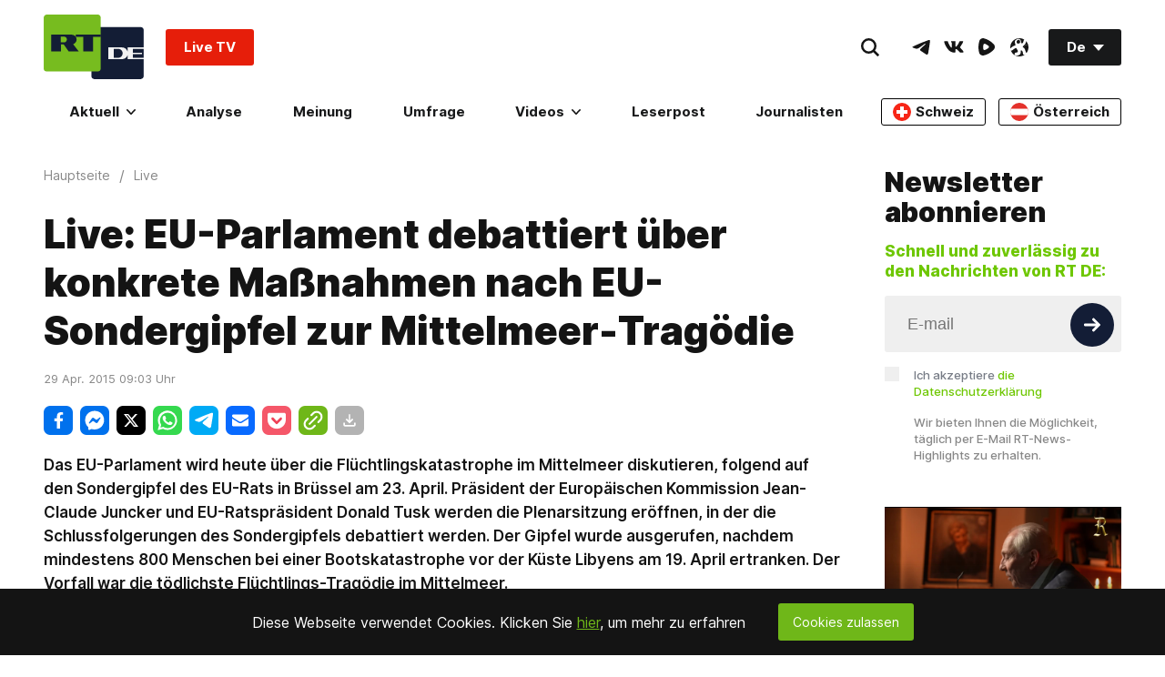

--- FILE ---
content_type: application/javascript; charset=utf-8
request_url: https://de.russiatoday.com/static/v1/web/js/JS-YouTubeEmbed.69fb9e9c.chunk.js
body_size: 99
content:
(window.webpackJsonp=window.webpackJsonp||[]).push([[17],{21:function(e,t,r){"use strict";r.r(t),r.d(t,"YouTubeEmbed",function(){return n});var n=function(e){function t(){!function(){var t=document.createElement("picture"),n=document.createElement("source"),a=document.createElement("source"),i=document.createElement("img"),c=e.rtcontext.querySelector(".YouTubeEmbed-cover"),u=e.covers;t.className="YouTubeEmbed-image",i.className="lazyload",n.setAttribute("data-srcset",u.small),n.setAttribute("media","--small"),a.setAttribute("data-srcset",u.medium),a.setAttribute("media","--medium"),i.setAttribute("data-src",u.medium),t.appendChild(n),t.appendChild(a),t.appendChild(i),c.appendChild(t),(o=i,new Promise(function(e,t){o.addEventListener("load",function(){return e()}),o.addEventListener("error",function(){return t()})})).then(function(){if(120===i.naturalWidth&&90===i.naturalHeight)throw new Error("sddefault.jpg is not found")}).catch(function(e){console.error(e),a.setAttribute("data-srcset",u.small),i.setAttribute("data-src",u.small),!window.HTMLPictureElement&&window.picturefill&&i.setAttribute("srcset",u.small),i.className="lazyload"}).then(function(){t.classList.add("YouTubeEmbed-image--visible")}),c.addEventListener("click",r);var o}()}function r(t){t.preventDefault(),t.currentTarget.innerHTML='<iframe src="'+e.iframeSrc+'?autoplay=1" frameborder="0"  width="560" height="315" allow="accelerometer; autoplay; encrypted-media; gyroscope; picture-in-picture" allowfullscreen></iframe>',t.currentTarget.removeEventListener("click",r)}t()};t.default=n}}]);